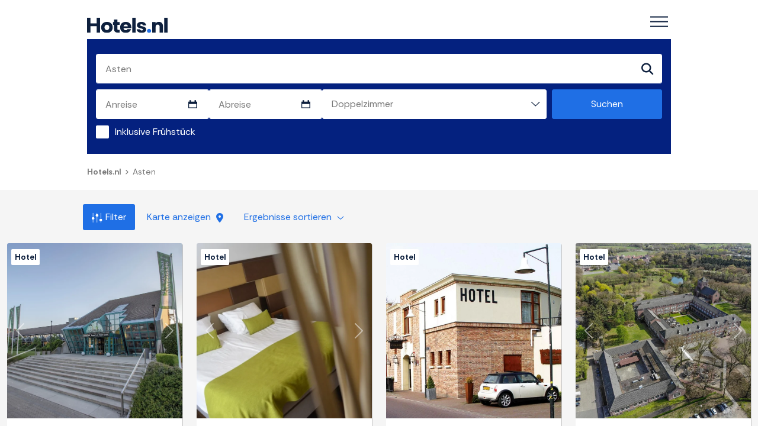

--- FILE ---
content_type: text/html; charset=UTF-8
request_url: https://hotels.nl/de/asten/
body_size: 11859
content:
<!DOCTYPE html>
<html lang="de">
<head>
<title>Hotels in Asten - Einzigartige Angebote über Hotels.nl</title>
<meta name="viewport" content="width=device-width, initial-scale=1.0, maximum-scale=1.0">
<meta name="description" content="Besuchen Sie Asten günstig mit Hotels.nl. Profitieren Sie von einzigartigen Angeboten und garantiert günstigeren Preisen als der Durchschnitt. Mehr als 20 Jahre Erfahrung und 5 Millionen zufriedene Gäste." />
<meta name="keywords" content="Asten,hotels,hotel,deals,offers,reservations">
<meta name="author" content="Hotels.nl">
<meta property="og:title" content="Hotels in Asten - Einzigartige Angebote über Hotels.nl">
<meta property="og:description" content="Besuchen Sie Asten günstig mit Hotels.nl. Profitieren Sie von einzigartigen Angeboten und garantiert günstigeren Preisen als der Durchschnitt. Mehr als 20 Jahre Erfahrung und 5 Millionen zufriedene Gäste.">
<meta property="og:image" content="https://hotels.nl/image-meta.jpg">
<meta property="og:type" content="website">
<meta property="og:site_name" content="Hotels.nl">
<meta name="twitter:card" content="summary_large_image">
<meta name="twitter:title" content="Hotels in Asten - Einzigartige Angebote über Hotels.nl">
<meta name="twitter:description" content="Besuchen Sie Asten günstig mit Hotels.nl. Profitieren Sie von einzigartigen Angeboten und garantiert günstigeren Preisen als der Durchschnitt. Mehr als 20 Jahre Erfahrung und 5 Millionen zufriedene Gäste.">
<meta name="twitter:image" content="https://hotels.nl/image-meta.jpg">
<link rel="canonical" href="https://hotels.nl/de/asten/" />
<link rel="alternate" hreflang="nl" href="https://hotels.nl/asten/" />
<link rel="alternate" hreflang="en" href="https://hotels.nl/en/asten/" />
<link rel="stylesheet" href="https://code.jquery.com/ui/1.14.0/themes/base/jquery-ui.css">
    <meta charset="UTF-8">
    <meta name="mcp-manifest" content="https://mcp.hotels.nl/manifest.json">
    <meta http-equiv="X-UA-Compatible" content="IE=edge">
    <meta name="referrer" content="no-referrer-when-downgrade">
    <link rel="icon" href="/favicon/favicon.ico" type="image/x-icon">
    <link rel="icon" type="image/png" sizes="16x16" href="/favicon/favicon-16x16.png">
    <link rel="icon" type="image/png" sizes="32x32" href="/favicon/favicon-32x32.png">
    <link rel="icon" type="image/png" sizes="192x192" href="/favicon/android-chrome-192x192.png">
    <link rel="icon" type="image/png" sizes="512x512" href="/favicon/android-chrome-512x512.png">
    <link rel="apple-touch-icon" href="/favicon/apple-touch-icon.png">
    <link rel="stylesheet" href="/assets/styles/vendor/bootstrap.min.css" />
    <link rel="stylesheet" href="/assets/styles/vendor/slick.css" />
    <link rel="stylesheet" href="/assets/styles/vendor/magnific-popup.css" />
    <link rel="stylesheet" href="/assets/fonts/icon/style.css" />
    <link rel="stylesheet" href="/assets/styles/main2.css" />

<!-- Google tag (gtag.js) -->
<script defer src="https://www.googletagmanager.com/gtag/js?id=G-MPT4BK8GVE"></script>
<script>
  window.dataLayer = window.dataLayer || [];
  function gtag(){dataLayer.push(arguments);}
  gtag('js', new Date());
  gtag('config', 'G-MPT4BK8GVE');
</script>
<!--
<script>
  !function(f,b,e,v,n,t,s)
  {if(f.fbq)return;n=f.fbq=function(){n.callMethod?
  n.callMethod.apply(n,arguments):n.queue.push(arguments)};
  if(!f._fbq)f._fbq=n;n.push=n;n.loaded=!0;n.version='2.0';
  n.queue=[];t=b.createElement(e);t.async=!0;
  t.src=v;s=b.getElementsByTagName(e)[0];
  s.parentNode.insertBefore(t,s)}(window, document,'script',
  'https://connect.facebook.net/en_US/fbevents.js');
  fbq('init', '191583537843208');
  fbq('track', 'PageView');
</script>
<noscript><img height="1" width="1" style="display:none" src="https://www.facebook.com/tr?id=191583537843208&ev=PageView&noscript=1" /></noscript>
!-->
<img height="1" width="1" style="display:none" src="https://www.facebook.com/tr?id=191583537843208&ev=PageView&noscript=1" /></head>
<body>
    <!--  / wrapper \ -->
    <div id="wrapper">
    <!--  / main container \ -->
    <div id="mainCntr">
        <!--  / header container \ -->
        <header id="headerCntr">
	<div class="container">
	    <div class="holder position-relative">
	    <div class="d-flex flex-wrap justify-content-between">
	        <a class="logo" href="/de/">
		<img src="/assets/images/logo.svg" alt="Hotels.nl logo">
	        </a>
	    </div>
	    <!--  / menu box \ -->
	    <nav class="menuBox">
	        <ul>
		<li><a href="/de/"><b>Startseite</b></a></li>
		<li><a href="/de/amsterdam/">Amsterdam</a></li>
		<li><a href="/de/rotterdam/">Rotterdam</a></li>
		<li><a href="/de/brussel/">Brüssel</a></li>
		<li><a href="/de/antwerpen/">Antwerpen</a></li>
		<li><a href="/contact.php">Kontakt</a></li>
		<li><a href="/aboutus.php">Über Hotels.nl</a></li>
	        </ul>

	        <ul class="social-media d-flex flex-wrap mb-0">
		<li><a href="https://www.facebook.com/hotels.nl/" target="_blank"><i class="icon-square-facebook"></i></a></li>
		<li><a href="https://www.instagram.com/hotelsnl/" target="_blank"><i class="icon-instagram"></i></a></li>
	        </ul>
	    </nav>
	    <!--  \ menu box / -->

	    <a class="mobileMenu js-toggle-mobile" href="#"><span>Menü</span></a>
	    </div>
	</div>
        </header>
        <!--  \ header container / -->
<!--  / searchBox \ -->
<div class="searchBox" id="searchBox">
    <div class="container">
        <div class="searchbar">
            <form id="search-form" action="/redirnew.php">
                <div class="item">
                    <div class="search-field position-relative">
                        <input type="search" 
                               placeholder="Wohin möchten Sie reisen?" 
                               class="form-control" 
                               id="search-input" 
                               name="search" 
                               autocomplete="off"
                               value="Asten">
                        <div id="autocomplete-suggestions"></div> <!-- New div for suggestions -->
                        <button type="submit" class="btn btn-primary"><i class="icon-search"></i></button>
                    </div>
                </div>

                <div class="form-wrap d-flex">
                    <div class="form-holder w-40">
                        <div class="item w-50 position-relative">
                            <label for="datepicker" class="w-100">
                                <input type="text" 
                                       id="datepicker" 
                                       autocomplete="off" 
                                       placeholder="Anreise" 
                                       class="form-control" 
                                       readonly 
                                       name="arrival">
                            </label>
                            <div class="datepicker-calendar position-absolute" onclick="$('#datepicker').datepicker('show'); return false;">
                                <img src="/assets/images/calendar.svg" alt="">
                            </div>
                        </div>

                        <div class="item w-50 position-relative">
                            <label for="datepicker-2" class="w-100">
                                <input type="text" 
                                       id="datepicker-2" 
                                       autocomplete="off" 
                                       placeholder="Abreise" 
                                       class="form-control" 
                                       readonly 
                                       name="departure">
                            </label>
                            <div class="datepicker-calendar position-absolute" onclick="$('#datepicker-2').datepicker('show'); return false;">
                                <img src="/assets/images/calendar.svg" alt="">
                            </div>
                        </div>
                    </div>

                    <div class="item w-60 position-relative">
                        <div class="dropdown-field position-relative">
                            <select class="custom-select" id="numpersons" name="numpersons">
                                <option value="1">Einzelzimmer</option>
                                <option value="2" selected>Doppelzimmer</option>
                                <option value="3">Dreibettzimmer</option>
                            </select>
                            <button type="submit" class="btn btn-primary position-absolute">Suchen</button>
                        </div>
                    </div>
                </div>

<div class="form-group">
    <label>
        <input type="checkbox" class="form-check" name="bb" value="1" >
        <span>Inklusive Frühstück</span>
    </label>
</div>


                <!-- Hidden fields for longitude, latitude, and autocomplete data -->
                <input type="hidden" id="latitude" name="latitude">
                <input type="hidden" id="longitude" name="longitude">
                <input type="hidden" id="hiddenName" name="name" value="Asten">
                <input type="hidden" id="hiddenSearchId" name="search_id" value="226">
                <input type="hidden" id="hiddenType" name="type" value="2">
                <input type="hidden" id="highlight" name="highlight" value="0">
                <input type="hidden" id="hiddenImportance" name="importance">
                <input type="hidden" name="lang" value="nl">
                <input type="hidden" id="hiddenGeo" name="geo">
            </form>
        </div>
    </div>
</div>
<script>
document.addEventListener("DOMContentLoaded", function () {
    // --- jQuery UI datepicker locale
    if ($.datepicker && $.datepicker.setDefaults) {
        $.datepicker.regional['nl-custom'] = {
            closeText: 'Schließen',
            prevText: '←',
            nextText: '→',
            currentText: 'Heute',
            monthNames: ['Januar','Februar','März','April','Mai','Juni','Juli','August','September','Oktober','November','Dezember'],
            monthNamesShort: ['Jan','Feb','Mär','Apr','Mai','Jun','Jul','Aug','Sep','Okt','Nov','Dez'],
            dayNames: ['Sonntag','Montag','Dienstag','Mittwoch','Donnerstag','Freitag','Samstag'],
            dayNamesShort: ['So','Mo','Di','Mi','Do','Fr','Sa'],
            dayNamesMin: ['So','Mo','Di','Mi','Do','Fr','Sa'],
            weekHeader: 'KW',
            dateFormat: 'D d M',
            firstDay: 1,
            isRTL: false,
            showMonthAfterYear: false,
            yearSuffix: ''
        };
        $.datepicker.setDefaults($.datepicker.regional['nl-custom']);
    }

    // ---------- helpers ----------
    function isFieldAlreadySet(fieldId) {
        const field = document.getElementById(fieldId);
        return field && field.value.trim() !== '';
    }
    function getCookie(name) {
        const value = '; ' + document.cookie;
        const parts = value.split('; ' + name + '=');
        if (parts.length < 2) return null;
        const raw = parts.pop().split(';').shift();
        try { return decodeURIComponent(raw).trim().replace(/^"(.+)"$/, '$1'); }
        catch (_) { return raw.trim().replace(/^"(.+)"$/, '$1'); }
    }
    function parseDateFromCookie(s) {
        if (!s) return null;
        const m = /^(\d{4})-(\d{2})-(\d{2})$/.exec(s.trim());
        if (!m) return null;
        const d = new Date(+m[1], +m[2]-1, +m[3]);
        return isNaN(d) ? null : d;
    }
    function addDays(date, n) {
        const d = new Date(date);
        d.setDate(d.getDate() + n);
        return d;
    }

    // ---------- datepickers (no auto defaults) ----------
    const $arrival   = $('#datepicker');
    const $departure = $('#datepicker-2');

    $arrival.datepicker({
        dateFormat: "D d M",
        onSelect: function () {
            const a = $arrival.datepicker("getDate");
            if (a) {
                const minDep = addDays(a, 1);
                $departure.datepicker("option", "minDate", minDep);
                // only auto-set if user hasn't chosen a dep yet
                const currentDep = $departure.datepicker("getDate");
                if (!currentDep || currentDep <= a) {
                    $departure.datepicker("setDate", minDep);
                }
            }
        }
    });

    $departure.datepicker({ dateFormat: "D d M" });

    // keep empty by default so placeholders show
    $arrival.val('');
    $departure.val('');

    // ---------- restore from cookies (ONLY if both exist) ----------
    (function restoreDatesFromCookies() {
        const aCookie = parseDateFromCookie(getCookie('arrival'));
        const dCookie = parseDateFromCookie(getCookie('departure'));
        if (aCookie && dCookie) {
            // enforce dep > arr
            const minDep = addDays(aCookie, 1);
            const safeDep = (dCookie > aCookie) ? dCookie : minDep;

            $arrival.datepicker("setDate", aCookie);
            $departure.datepicker("option", "minDate", minDep);
            $departure.datepicker("setDate", safeDep);
        }
        // if only one cookie exists: leave fields empty (per request)
    })();

    // ---------- populate non-date fields from cookies ----------
    (function populateFromCookies() {
        const searchCookie = getCookie('search');
        const searchboxCookie = getCookie('searchbox');
        const numpersonsCookie = getCookie('numpersons');

        if (!isFieldAlreadySet('search-input') && searchCookie) {
            const el = document.getElementById('search-input');
            if (el) el.value = decodeURIComponent(searchCookie);
        }

        if (searchboxCookie) {
            try {
                const v = JSON.parse(searchboxCookie);
                if (!isFieldAlreadySet('hiddenType') && v.type) document.getElementById('hiddenType').value = v.type;
                if (!isFieldAlreadySet('hiddenSearchId') && v.search_id) document.getElementById('hiddenSearchId').value = v.search_id;
                if (v.importance) document.getElementById('hiddenImportance').value = v.importance;
            } catch (e) { console.error('Error parsing searchbox cookie:', e); }
        }

        if (numpersonsCookie) {
            const sel = document.getElementById('numpersons');
            if (sel) sel.value = numpersonsCookie;
        }
    })();

    // ---------- autocomplete ----------
    const searchInput = document.getElementById('search-input');
    const suggestionsPanel = document.getElementById('autocomplete-suggestions');
    const submitButtons = document.querySelectorAll('#search-form button[type="submit"]');
    function setSubmitDisabled(disabled) { submitButtons.forEach(b => b.disabled = !!disabled); }

    if (searchInput) {
        searchInput.addEventListener('focus', function () {
            if (this.value) {
                this.value = '';
                if (suggestionsPanel) suggestionsPanel.innerHTML = '';
                ['hiddenName','hiddenSearchId','hiddenType','hiddenImportance','hiddenGeo']
                    .forEach(id => { const el = document.getElementById(id); if (el) el.value = ''; });
            }
        });

        searchInput.addEventListener('input', function () {
            const q = this.value;
            if (!suggestionsPanel) return;
            if (q.length < 2) {
                suggestionsPanel.innerHTML = '';
                suggestionsPanel.style.display = 'none';
                setSubmitDisabled(true);
                return;
            }
            fetch(`/autocomplete.php?q=${encodeURIComponent(q)}`)
                .then(r => r.json())
                .then(data => {
                    suggestionsPanel.innerHTML = '';
                    if (!Array.isArray(data) || data.length === 0) {
                        suggestionsPanel.style.display = 'none';
                        return;
                    }
                    data.forEach(item => {
                        const div = document.createElement('div');
                        div.className = 'autocomplete-item';
                        const title = document.createElement('div');
                        title.className = 'autocomplete-title';
                        title.textContent = item.name;
                        const details = document.createElement('div');
                        details.className = 'autocomplete-details';
                        details.textContent = item.geo ? item.geo : '';
                        div.appendChild(title);
                        div.appendChild(details);
                        div.addEventListener('click', function () {
                            searchInput.value = item.name;
                            const set = (id, val) => { const el = document.getElementById(id); if (el) el.value = val || ''; };
                            set('hiddenName', item.name);
                            set('hiddenSearchId', item.search_id);
                            set('hiddenType', item.type);
                            set('hiddenImportance', item.importance);
                            set('hiddenGeo', item.geo);
                            suggestionsPanel.innerHTML = '';
                            suggestionsPanel.style.display = 'none';
                            setSubmitDisabled(false);
                        });
                        suggestionsPanel.appendChild(div);
                    });
                    suggestionsPanel.style.display = 'block';
                })
                .catch(err => console.error('Error:', err));
        });
    }

    document.addEventListener('click', function (e) {
        if (!searchInput || !suggestionsPanel) return;
        if (!searchInput.contains(e.target) && !suggestionsPanel.contains(e.target)) {
            suggestionsPanel.innerHTML = '';
            suggestionsPanel.style.display = 'none';
        }
    });

    // ---------- form validation + legacy date formatting ----------
    function formatIfDate($el) {
        const d = $el.datepicker('getDate');
        if (d) {
            $el.val($.datepicker.formatDate('dd-mm-yy', d));
            return true;
        }
        return false;
    }

    function validateForm(event) {
        const hasArrival   = formatIfDate($arrival);
        const hasDeparture = formatIfDate($departure);

        if (!hasArrival || !hasDeparture) {
            event.preventDefault();
            alert('Bitte wählen Sie ein Anreise- und Abreisedatum.');
            return;
        }

        const searchId = document.getElementById('hiddenSearchId')?.value;
        if (!searchId) {
            event.preventDefault();
            alert('Bitte wählen Sie einen gültigen Ort aus der Liste.');
            return;
        }
    }

    const form = document.getElementById('search-form');
    if (form) form.addEventListener('submit', validateForm);
});
</script>
    <!--  / breadcrumb box \ -->
    <div class="breadcrumbBox d-md-block inner">
        <div class="container">
        <ul class="d-flex flex-wrap">
            <li><a href="/de/"><b>Hotels.nl</b></a></li>
            <li><a href="/de/asten/">Asten</a></li>
        </ul>
        </div>
    </div>
    <!--  \ breadcrumb box / -->
	<!--  / collect box \ -->
    <div class="collectBox">
        <div class="container-lg">
        <div class="filter">
            <ul class="d-flex flex-wrap align-items-center">
	<li><a href="#popup-filter" class="active js-filter-popup"><i class="icon-filter"></i>Filter</a></li>
	<li><a href="/map/map.php?name=Asten&lat=51.4032&lon=5.74435&lang=de&subpage=0&place=226" target="_blank" rel="nofollow">Karte anzeigen <i class="icon-location"></i></a></li>
               <li>
                    <a href="#" class="dropdown-toggle" type="button" id="dropdownMenuButton1" data-bs-toggle="dropdown" aria-expanded="false">
                        Ergebnisse sortieren <i class="icon-angle-down"></i>
                    </a>
                    <ul class="dropdown-menu" aria-labelledby="dropdownMenuButton1">

                        <li><a class="dropdown-item" href="#" onclick="sortList('distance')">Entfernung</a></li>
                        <li><a class="dropdown-item" href="#" onclick="sortList('rating')">Bewertung</a></li>
                        <li><a class="dropdown-item" href="#" onclick="sortList('price')">Preis</a></li>
                        <li><a class="dropdown-item" href="#" onclick="sortList('robin')">Beliebtheit</a></li>
                    </ul>
                </li>	
        </ul>
        </div>

	    <div class="holder d-flex flex-wrap" id="hotel-list">
            <div class="column" lat="51.4169006348" lon="5.7514200211" rating="8.7" type="1" distance="1601" facilities="1,2,3,4,5,6,7,10,12,14,15,18,20,21,22,24,26,27,28,30,33,35,43,47,49,53,56,66,77,86,94,99,101,105,110,112,120,123,125,134,135,137,140,143,144,166,196,202,206,234,268,270,285,301,302" price="" robin="15">
            <div class="card-hotel" style="display: flex; flex-direction: column; height: 100%; background-color: #FFF;">
                <div class="image position-relative">
                <a href="javascript:void(0);" onClick="scrollToSearchBox(1661);">

                    <div id="imageCarousel1661" class="carousel slide image-carousel">
                        <div class="carousel-inner">
                            <div class="carousel-item active">
                                <img src="https://images.hotels.nl/placeholder.webp" data-src="https://images.hotels.nl/1661/0.webp" class="d-block w-100" alt="Best Western Hotel Nobis Asten in Asten" loading="lazy">
                            </div>
                            <div class="carousel-item">
                                <img src="https://images.hotels.nl/placeholder.webp" data-src="https://images.hotels.nl/1661/1.webp" class="d-block w-100" alt="Best Western Hotel Nobis Asten in Asten" loading="lazy">
                            </div>
                            <div class="carousel-item">
                                <img src="https://images.hotels.nl/placeholder.webp" data-src="https://images.hotels.nl/1661/2.webp" class="d-block w-100" alt="Best Western Hotel Nobis Asten in Asten" loading="lazy">
                            </div>
                            <div class="carousel-item">
                                <img src="https://images.hotels.nl/placeholder.webp" data-src="https://images.hotels.nl/1661/3.webp" class="d-block w-100" alt="Best Western Hotel Nobis Asten in Asten" loading="lazy">
                            </div>
                            <div class="carousel-item">
                                <img src="https://images.hotels.nl/placeholder.webp" data-src="https://images.hotels.nl/1661/4.webp" class="d-block w-100" alt="Best Western Hotel Nobis Asten in Asten" loading="lazy">
                            </div>
                        </div>
                        <button class="carousel-control-prev" type="button" data-bs-target="#imageCarousel1661" data-bs-slide="prev">
                            <span class="carousel-control-prev-icon" aria-hidden="true"></span>
                            <span class="visually-hidden">Zurück</span>
                        </button>
                        <button class="carousel-control-next" type="button" data-bs-target="#imageCarousel1661" data-bs-slide="next">
                            <span class="carousel-control-next-icon" aria-hidden="true"></span>
                            <span class="visually-hidden">Weiter</span>
                        </button>
                    </div>

                </a>
                <span class="tag full">Hotel</span>

                                </div>

                <div class="text" style="flex-grow: 1; display: flex; flex-direction: column;">
                    <div class="review d-flex flex-wrap align-items-center justify-content-between">
                        <span>
                        <ul class="star d-flex"><li><img src="/assets/images/star.svg" alt="hotel sterne" class="star-img" /></li><li><img src="/assets/images/star.svg" alt="hotel sterne" class="star-img" /></li><li><img src="/assets/images/star.svg" alt="hotel sterne" class="star-img" /></li><li><img src="/assets/images/star.svg" alt="hotel sterne" class="star-img" /></li></ul>                        </span>
                        <strong>
                        8.7                        </strong>
                    </div>

                    <h5>Best Western Hotel Nobis Asten</h5>

                    <div class="review d-flex flex-wrap align-items-center justify-content-between">
                        <span>Nobisweg 1, Asten</span>
                    </div>

                    <p>Professionelles Business-Hotel mit Spitzenkomfort, gut zugänglicher Lage sowie erstklassigen Tagungs- und Sporteinrichtungen.</p>

                    <ul style="margin-top: auto;">

                        
                        <li><a href="/de/asten/nobis/" target="_blank"><i class="icon-comment"></i><span>Mehr Informationen</span></a></li>
                        <li><a href="/map/map.php?lat=51.4169006348&lon=5.7514200211&lang=de&zoom=17&highlight=1661" target="_blank"><i class="icon-location"></i><span>Auf Karte anzeigen</span></a></li>
                    </ul>
                </div>
            </div>
        </div>
            <div class="column" lat="51.4639015198" lon="5.7941498756" rating="8.5" type="1" distance="260" facilities="3,5,18,20,21,22,48,49,123,212" price="" robin="14">
            <div class="card-hotel" style="display: flex; flex-direction: column; height: 100%; background-color: #FFF;">
                <div class="image position-relative">
                <a href="javascript:void(0);" onClick="scrollToSearchBox(3318);">

                    <div id="imageCarousel3318" class="carousel slide image-carousel">
                        <div class="carousel-inner">
                            <div class="carousel-item active">
                                <img src="https://images.hotels.nl/placeholder.webp" data-src="https://images.hotels.nl/3318/0.webp" class="d-block w-100" alt="Boetiek Hotel Plein Vijf Deurne in Deurne" loading="lazy">
                            </div>
                            <div class="carousel-item">
                                <img src="https://images.hotels.nl/placeholder.webp" data-src="https://images.hotels.nl/3318/1.webp" class="d-block w-100" alt="Boetiek Hotel Plein Vijf Deurne in Deurne" loading="lazy">
                            </div>
                            <div class="carousel-item">
                                <img src="https://images.hotels.nl/placeholder.webp" data-src="https://images.hotels.nl/3318/2.webp" class="d-block w-100" alt="Boetiek Hotel Plein Vijf Deurne in Deurne" loading="lazy">
                            </div>
                            <div class="carousel-item">
                                <img src="https://images.hotels.nl/placeholder.webp" data-src="https://images.hotels.nl/3318/3.webp" class="d-block w-100" alt="Boetiek Hotel Plein Vijf Deurne in Deurne" loading="lazy">
                            </div>
                            <div class="carousel-item">
                                <img src="https://images.hotels.nl/placeholder.webp" data-src="https://images.hotels.nl/3318/4.webp" class="d-block w-100" alt="Boetiek Hotel Plein Vijf Deurne in Deurne" loading="lazy">
                            </div>
                        </div>
                        <button class="carousel-control-prev" type="button" data-bs-target="#imageCarousel3318" data-bs-slide="prev">
                            <span class="carousel-control-prev-icon" aria-hidden="true"></span>
                            <span class="visually-hidden">Zurück</span>
                        </button>
                        <button class="carousel-control-next" type="button" data-bs-target="#imageCarousel3318" data-bs-slide="next">
                            <span class="carousel-control-next-icon" aria-hidden="true"></span>
                            <span class="visually-hidden">Weiter</span>
                        </button>
                    </div>

                </a>
                <span class="tag full">Hotel</span>

                                </div>

                <div class="text" style="flex-grow: 1; display: flex; flex-direction: column;">
                    <div class="review d-flex flex-wrap align-items-center justify-content-between">
                        <span>
                        <ul class="star d-flex"><li><img src="/assets/images/star.svg" alt="hotel sterne" class="star-img" /></li><li><img src="/assets/images/star.svg" alt="hotel sterne" class="star-img" /></li><li><img src="/assets/images/star.svg" alt="hotel sterne" class="star-img" /></li><li><img src="/assets/images/star.svg" alt="hotel sterne" class="star-img" /></li></ul>                        </span>
                        <strong>
                        8.5                        </strong>
                    </div>

                    <h5>Boetiek Hotel Plein Vijf Deurne</h5>

                    <div class="review d-flex flex-wrap align-items-center justify-content-between">
                        <span>Markt 5, Deurne</span>
                    </div>

                    <p>Boutique-Unterkunft in Deurne: stilvolles Design, hochwertige Zimmer, Brasserie mit Bar. Ideal für Naturliebhaber.</p>

                    <ul style="margin-top: auto;">

                        
                        <li><a href="/de/deurne/hotelpleinvijf/" target="_blank"><i class="icon-comment"></i><span>Mehr Informationen</span></a></li>
                        <li><a href="/map/map.php?lat=51.4639015198&lon=5.7941498756&lang=de&zoom=17&highlight=3318" target="_blank"><i class="icon-location"></i><span>Auf Karte anzeigen</span></a></li>
                    </ul>
                </div>
            </div>
        </div>
            <div class="column" lat="51.3833999634" lon="5.7642598152" rating="9.5" type="1" distance="2599" facilities="1,2,4,5,10,14,15,18,20,22,24,26,27,28,30,31,37,43,47,48,49,51,53,66,84,86,101,110,123,127,158,163,166,178,202,206,215,301,302" price="" robin="14">
            <div class="card-hotel" style="display: flex; flex-direction: column; height: 100%; background-color: #FFF;">
                <div class="image position-relative">
                <a href="javascript:void(0);" onClick="scrollToSearchBox(4316);">

                    <div id="imageCarousel4316" class="carousel slide image-carousel">
                        <div class="carousel-inner">
                            <div class="carousel-item active">
                                <img src="https://images.hotels.nl/placeholder.webp" data-src="https://images.hotels.nl/4316/0.webp" class="d-block w-100" alt="Hotel Huys van Heusden Asten in Asten" loading="lazy">
                            </div>
                            <div class="carousel-item">
                                <img src="https://images.hotels.nl/placeholder.webp" data-src="https://images.hotels.nl/4316/1.webp" class="d-block w-100" alt="Hotel Huys van Heusden Asten in Asten" loading="lazy">
                            </div>
                            <div class="carousel-item">
                                <img src="https://images.hotels.nl/placeholder.webp" data-src="https://images.hotels.nl/4316/2.webp" class="d-block w-100" alt="Hotel Huys van Heusden Asten in Asten" loading="lazy">
                            </div>
                            <div class="carousel-item">
                                <img src="https://images.hotels.nl/placeholder.webp" data-src="https://images.hotels.nl/4316/3.webp" class="d-block w-100" alt="Hotel Huys van Heusden Asten in Asten" loading="lazy">
                            </div>
                            <div class="carousel-item">
                                <img src="https://images.hotels.nl/placeholder.webp" data-src="https://images.hotels.nl/4316/4.webp" class="d-block w-100" alt="Hotel Huys van Heusden Asten in Asten" loading="lazy">
                            </div>
                        </div>
                        <button class="carousel-control-prev" type="button" data-bs-target="#imageCarousel4316" data-bs-slide="prev">
                            <span class="carousel-control-prev-icon" aria-hidden="true"></span>
                            <span class="visually-hidden">Zurück</span>
                        </button>
                        <button class="carousel-control-next" type="button" data-bs-target="#imageCarousel4316" data-bs-slide="next">
                            <span class="carousel-control-next-icon" aria-hidden="true"></span>
                            <span class="visually-hidden">Weiter</span>
                        </button>
                    </div>

                </a>
                <span class="tag full">Hotel</span>

                                </div>

                <div class="text" style="flex-grow: 1; display: flex; flex-direction: column;">
                    <div class="review d-flex flex-wrap align-items-center justify-content-between">
                        <span>
                        <ul class="star d-flex"><li><img src="/assets/images/star.svg" alt="hotel sterne" class="star-img" /></li><li><img src="/assets/images/star.svg" alt="hotel sterne" class="star-img" /></li><li><img src="/assets/images/star.svg" alt="hotel sterne" class="star-img" /></li></ul>                        </span>
                        <strong>
                        9.5                        </strong>
                    </div>

                    <h5>Hotel Huys van Heusden Asten</h5>

                    <div class="review d-flex flex-wrap align-items-center justify-content-between">
                        <span>Vorstermansplein 3, Asten</span>
                    </div>

                    <p>Komfortable Zimmer mit Minibar und WLAN. Geeignet für Geschäftstreffen. In der Nähe eines 27-Loch-Golfplatzes.</p>

                    <ul style="margin-top: auto;">

                        
                        <li><a href="/de/asten/huysvanheusden/" target="_blank"><i class="icon-comment"></i><span>Mehr Informationen</span></a></li>
                        <li><a href="/map/map.php?lat=51.3833999634&lon=5.7642598152&lang=de&zoom=17&highlight=4316" target="_blank"><i class="icon-location"></i><span>Auf Karte anzeigen</span></a></li>
                    </ul>
                </div>
            </div>
        </div>
            <div class="column" lat="51.4492988586" lon="5.7754998207" rating="8.5" type="1" distance="2309" facilities="1,2,3,4,5,6,7,14,15,18,20,21,22,24,26,27,28,33,35,43,47,48,49,53,54,56,61,66,77,79,86,98,110,120,121,122,123,125,131,140,142,162,163,166,189,190,195,196,211,220,289,302" price="" robin="15">
            <div class="card-hotel" style="display: flex; flex-direction: column; height: 100%; background-color: #FFF;">
                <div class="image position-relative">
                <a href="javascript:void(0);" onClick="scrollToSearchBox(5038);">

                    <div id="imageCarousel5038" class="carousel slide image-carousel">
                        <div class="carousel-inner">
                            <div class="carousel-item active">
                                <img src="https://images.hotels.nl/placeholder.webp" data-src="https://images.hotels.nl/5038/0.webp" class="d-block w-100" alt="Hotel Deurne in Deurne" loading="lazy">
                            </div>
                            <div class="carousel-item">
                                <img src="https://images.hotels.nl/placeholder.webp" data-src="https://images.hotels.nl/5038/1.webp" class="d-block w-100" alt="Hotel Deurne in Deurne" loading="lazy">
                            </div>
                            <div class="carousel-item">
                                <img src="https://images.hotels.nl/placeholder.webp" data-src="https://images.hotels.nl/5038/2.webp" class="d-block w-100" alt="Hotel Deurne in Deurne" loading="lazy">
                            </div>
                            <div class="carousel-item">
                                <img src="https://images.hotels.nl/placeholder.webp" data-src="https://images.hotels.nl/5038/3.webp" class="d-block w-100" alt="Hotel Deurne in Deurne" loading="lazy">
                            </div>
                            <div class="carousel-item">
                                <img src="https://images.hotels.nl/placeholder.webp" data-src="https://images.hotels.nl/5038/4.webp" class="d-block w-100" alt="Hotel Deurne in Deurne" loading="lazy">
                            </div>
                        </div>
                        <button class="carousel-control-prev" type="button" data-bs-target="#imageCarousel5038" data-bs-slide="prev">
                            <span class="carousel-control-prev-icon" aria-hidden="true"></span>
                            <span class="visually-hidden">Zurück</span>
                        </button>
                        <button class="carousel-control-next" type="button" data-bs-target="#imageCarousel5038" data-bs-slide="next">
                            <span class="carousel-control-next-icon" aria-hidden="true"></span>
                            <span class="visually-hidden">Weiter</span>
                        </button>
                    </div>

                </a>
                <span class="tag full">Hotel</span>

                                </div>

                <div class="text" style="flex-grow: 1; display: flex; flex-direction: column;">
                    <div class="review d-flex flex-wrap align-items-center justify-content-between">
                        <span>
                        <ul class="star d-flex"><li><img src="/assets/images/star.svg" alt="hotel sterne" class="star-img" /></li><li><img src="/assets/images/star.svg" alt="hotel sterne" class="star-img" /></li><li><img src="/assets/images/star.svg" alt="hotel sterne" class="star-img" /></li><li><img src="/assets/images/star.svg" alt="hotel sterne" class="star-img" /></li></ul>                        </span>
                        <strong>
                        8.5                        </strong>
                    </div>

                    <h5>Hotel Deurne</h5>

                    <div class="review d-flex flex-wrap align-items-center justify-content-between">
                        <span>Vlierdenseweg 109, Deurne</span>
                    </div>

                    <p>Ehemaliges Kloster mit Fitnessraum, gemütlichem Innenhof, attraktiver Bar und kreativem Restaurant in einem Landschaftspark. In der Nähe der A67 und Deurne.</p>

                    <ul style="margin-top: auto;">

                        
                        <li><a href="/de/deurne/haeghe/" target="_blank"><i class="icon-comment"></i><span>Mehr Informationen</span></a></li>
                        <li><a href="/map/map.php?lat=51.4492988586&lon=5.7754998207&lang=de&zoom=17&highlight=5038" target="_blank"><i class="icon-location"></i><span>Auf Karte anzeigen</span></a></li>
                    </ul>
                </div>
            </div>
        </div>
                </div>
        </div>
    </div>
    <!--  \ collect box / -->
<script>
document.addEventListener("DOMContentLoaded", function() {
    const lazyImages = document.querySelectorAll('img[data-src]');
    const imageObserver = new IntersectionObserver((entries, observer) => {
        entries.forEach(entry => {
            if (entry.isIntersecting) {
                const img = entry.target;
                img.src = img.getAttribute('data-src');
                img.removeAttribute('data-src');
                observer.unobserve(img);
            }
        });
    });

    lazyImages.forEach(img => {
        imageObserver.observe(img);
    });
});
</script>
<script>
function scrollToSearchBox(highlightId) {
    // Scroll smoothly to the search box
    document.getElementById('searchBox').scrollIntoView({ behavior: 'smooth' });

    // Set the highlight ID in the hidden field
    document.getElementById('highlight').value = highlightId;

    // Open the arrival calendar after scrolling
    setTimeout(function() {
        $('#datepicker').datepicker('show');
    }, 0); // Delay opening the calendar to give time for scrolling
}
</script>
<div id="popup-filter" class="filters-popup mfp-hide">
    <div class="container">
        <div class="box">
            <div class="heading">
                <h2>Filter</h2>
            </div>

            <div class="form">
                <form id="filter-form" action="#">
                    <div class="item">
                        <h5>Bewertung</h5>

                        <div class="wrap d-flex flex-wrap">
                            <a href="#" class="view-all" onclick="resetFilters()">Alle</a>

                            <label class="radio" for="rating1">
                                <input type="radio" class="form-radio" id="rating1" name="rating" value="9.5">
                                <span>9.5+</span>
                            </label>

                            <label class="radio" for="rating2">
                                <input type="radio" class="form-radio" id="rating2" name="rating" value="9.0">
                                <span>9.0+</span>
                            </label>

                            <label class="radio" for="rating3">
                                <input type="radio" class="form-radio" id="rating3" name="rating" value="8.5">
                                <span>8.5+</span>
                            </label>

                            <label class="radio" for="rating4">
                                <input type="radio" class="form-radio" id="rating4" name="rating" value="8.0">
                                <span>8.0+</span>
                            </label>

                            <label class="radio" for="rating5">
                                <input type="radio" class="form-radio" id="rating5" name="rating" value="7.5">
                                <span>7.5+</span>
                            </label>
                        </div>
                    </div>

<div class="item">
    <h5>Unterkunftsart</h5>
    <div id="accommodation-types">
        <label class="check">
            <input type="checkbox" class="form-check" id="type-1" name="type" value="1">
            <span>Hotel</span>
        </label>
        <label class="check">
            <input type="checkbox" class="form-check" id="type-2" name="type" value="2">
            <span>Bed and Breakfast</span>
        </label>
        <label class="check">
            <input type="checkbox" class="form-check" id="type-3" name="type" value="3">
            <span>Hostel</span>
        </label>
        <label class="check">
            <input type="checkbox" class="form-check" id="type-4" name="type" value="4">
            <span>Appartementanlage</span>
        </label>
        <label class="check">
            <input type="checkbox" class="form-check" id="type-5" name="type" value="5">
            <span>Ferienhaus</span>
        </label>
        <label class="check">
            <input type="checkbox" class="form-check" id="type-6" name="type" value="6">
            <span>Camping</span>
        </label>
        <label class="check">
            <input type="checkbox" class="form-check" id="type-7" name="type" value="7">
            <span>Bungalowpark</span>
        </label>
        <label class="check">
            <input type="checkbox" class="form-check" id="type-10" name="type" value="10">
            <span>Ferienpark</span>
        </label>
        <label class="check">
            <input type="checkbox" class="form-check" id="type-8" name="type" value="8">
            <span>Boot</span>
        </label>
    </div>
</div>

<div class="item" id="facility-filters">
    <h5>Beliebte Filter</h5>
    <div id="facility-list" class="wrap d-flex flex-wrap">
        <label class="check">
            <input type="checkbox" class="form-check" id="facility-18" name="facility" value="18">
            <span>Parkplatz</span>
        </label>
        <label class="check">
            <input type="checkbox" class="form-check" id="facility-7" name="facility" value="7">
            <span>Öffentlicher Parkplatz</span>
        </label>
        <label class="check">
            <input type="checkbox" class="form-check" id="facility-148" name="facility" value="148">
            <span>Gesicherter Parkplatz</span>
        </label>
        <label class="check">
            <input type="checkbox" class="form-check" id="facility-20" name="facility" value="20">
            <span>Frühstück</span>
        </label>
        <label class="check">
            <input type="checkbox" class="form-check" id="facility-112" name="facility" value="112">
            <span>Wellnesscenter</span>
        </label>
        <label class="check">
            <input type="checkbox" class="form-check" id="facility-2" name="facility" value="2">
            <span>Restaurant</span>
        </label>
        <label class="check">
            <input type="checkbox" class="form-check" id="facility-1" name="facility" value="1">
            <span>Bar</span>
        </label>
        <label class="check">
            <input type="checkbox" class="form-check" id="facility-16" name="facility" value="16">
            <span>Flughafenshuttle</span>
        </label>
        <label class="check">
            <input type="checkbox" class="form-check" id="facility-17" name="facility" value="17">
            <span>Haustiere erlaubt</span>
        </label>
        <label class="check">
            <input type="checkbox" class="form-check" id="facility-48" name="facility" value="48">
            <span>Behindertengerechte Zimmer</span>
        </label>
        <label class="check">
            <input type="checkbox" class="form-check" id="facility-49" name="facility" value="49">
            <span>Gepäckaufbewahrung</span>
        </label>
        <label class="check">
            <input type="checkbox" class="form-check" id="facility-110" name="facility" value="110">
            <span>Lunchpakete</span>
        </label>
        <label class="check">
            <input type="checkbox" class="form-check" id="facility-134" name="facility" value="134">
            <span>Concierge-Service</span>
        </label>
        <label class="check">
            <input type="checkbox" class="form-check" id="facility-135" name="facility" value="135">
            <span>Kinderbetreuung</span>
        </label>
        <label class="check">
            <input type="checkbox" class="form-check" id="facility-137" name="facility" value="137">
            <span>Autovermietung</span>
        </label>
        <label class="check">
            <input type="checkbox" class="form-check" id="facility-140" name="facility" value="140">
            <span>Fahrradabstellraum</span>
        </label>
        <label class="check">
            <input type="checkbox" class="form-check" id="facility-177" name="facility" value="177">
            <span>Snackautomat</span>
        </label>
        <label class="check">
            <input type="checkbox" class="form-check" id="facility-178" name="facility" value="178">
            <span>Getränkeautomat</span>
        </label>
        <label class="check">
            <input type="checkbox" class="form-check" id="facility-196" name="facility" value="196">
            <span>Familienzimmer</span>
        </label>
        <label class="check">
            <input type="checkbox" class="form-check" id="facility-211" name="facility" value="211">
            <span>E-Bike laden</span>
        </label>
        <label class="check">
            <input type="checkbox" class="form-check" id="facility-212" name="facility" value="212">
            <span>E-Auto laden</span>
        </label>
    </div>
</div>

<div class="item" id="things-to-do-filters">
    <h5>Aktivitäten</h5>
    <div id="things-to-do-list" class="wrap d-flex flex-wrap">
        <label class="check">
            <input type="checkbox" class="form-check" id="facility-7" name="facility" value="7">
            <span>Fitness</span>
        </label>
        <label class="check">
            <input type="checkbox" class="form-check" id="facility-8" name="facility" value="8">
            <span>Tennisplatz</span>
        </label>
        <label class="check">
            <input type="checkbox" class="form-check" id="facility-9" name="facility" value="9">
            <span>Squash</span>
        </label>
        <label class="check">
            <input type="checkbox" class="form-check" id="facility-12" name="facility" value="12">
            <span>Innenpool</span>
        </label>
        <label class="check">
            <input type="checkbox" class="form-check" id="facility-115" name="facility" value="115">
            <span>Außenpool</span>
        </label>
        <label class="check">
            <input type="checkbox" class="form-check" id="facility-13" name="facility" value="13">
            <span>Golfplatz</span>
        </label>
        <label class="check">
            <input type="checkbox" class="form-check" id="facility-35" name="facility" value="35">
            <span>Fahrradverleih</span>
        </label>
        <label class="check">
            <input type="checkbox" class="form-check" id="facility-104" name="facility" value="104">
            <span>Kinderspielbereich</span>
        </label>
        <label class="check">
            <input type="checkbox" class="form-check" id="facility-105" name="facility" value="105">
            <span>Spielplatz</span>
        </label>
        <label class="check">
            <input type="checkbox" class="form-check" id="facility-125" name="facility" value="125">
            <span>Billardtisch</span>
        </label>
        <label class="check">
            <input type="checkbox" class="form-check" id="facility-127" name="facility" value="127">
            <span>Bowling</span>
        </label>
        <label class="check">
            <input type="checkbox" class="form-check" id="facility-128" name="facility" value="128">
            <span>Minigolf</span>
        </label>
        <label class="check">
            <input type="checkbox" class="form-check" id="facility-129" name="facility" value="129">
            <span>Tischtennis</span>
        </label>
        <label class="check">
            <input type="checkbox" class="form-check" id="facility-132" name="facility" value="132">
            <span>Tauchen</span>
        </label>
        <label class="check">
            <input type="checkbox" class="form-check" id="facility-133" name="facility" value="133">
            <span>Tourenschalter</span>
        </label>
    </div>
</div>

<div class="item" id="wellness-filters">
    <h5>Wellness</h5>
    <div id="wellness-list" class="wrap d-flex flex-wrap">
        <label class="check">
            <input type="checkbox" class="form-check" id="facility-10" name="facility" value="10">
            <span>Sauna</span>
        </label>
        <label class="check">
            <input type="checkbox" class="form-check" id="facility-11" name="facility" value="11">
            <span>Solarium</span>
        </label>
        <label class="check">
            <input type="checkbox" class="form-check" id="facility-113" name="facility" value="113">
            <span>Friseur</span>
        </label>
        <label class="check">
            <input type="checkbox" class="form-check" id="facility-114" name="facility" value="114">
            <span>Massage</span>
        </label>
        <label class="check">
            <input type="checkbox" class="form-check" id="facility-116" name="facility" value="116">
            <span>Whirlpool</span>
        </label>
        <label class="check">
            <input type="checkbox" class="form-check" id="facility-117" name="facility" value="117">
            <span>Dampfbad</span>
        </label>
        <label class="check">
            <input type="checkbox" class="form-check" id="facility-214" name="facility" value="214">
            <span>Dampfsauna</span>
        </label>
        <label class="check">
            <input type="checkbox" class="form-check" id="facility-258" name="facility" value="258">
            <span>Thermalbad</span>
        </label>
        <label class="check">
            <input type="checkbox" class="form-check" id="facility-260" name="facility" value="260">
            <span>Yoga</span>
        </label>
        <label class="check">
            <input type="checkbox" class="form-check" id="facility-261" name="facility" value="261">
            <span>Meditationsraum</span>
        </label>
        <label class="check">
            <input type="checkbox" class="form-check" id="facility-262" name="facility" value="262">
            <span>Aromatherapie</span>
        </label>
        <label class="check">
            <input type="checkbox" class="form-check" id="facility-263" name="facility" value="263">
            <span>Thalasso-Therapie</span>
        </label>
        <label class="check">
            <input type="checkbox" class="form-check" id="facility-265" name="facility" value="265">
            <span>Kaltwasserbecken</span>
        </label>
        <label class="check">
            <input type="checkbox" class="form-check" id="facility-266" name="facility" value="266">
            <span>Gesichtsbehandlungen</span>
        </label>
        <label class="check">
            <input type="checkbox" class="form-check" id="facility-275" name="facility" value="275">
            <span>Haarstyling</span>
        </label>
        <label class="check">
            <input type="checkbox" class="form-check" id="facility-277" name="facility" value="277">
            <span>Haarschnitt</span>
        </label>
        <label class="check">
            <input type="checkbox" class="form-check" id="facility-278" name="facility" value="278">
            <span>Pediküre</span>
        </label>
        <label class="check">
            <input type="checkbox" class="form-check" id="facility-279" name="facility" value="279">
            <span>Maniküre</span>
        </label>
    </div>
</div>

<div class="item" id="in-room-filters">
    <h5>Im Zimmer</h5>
    <div id="in-room-list" class="wrap d-flex flex-wrap">
        <label class="check">
            <input type="checkbox" class="form-check" id="facility-46" name="facility" value="46">
            <span>Kaffee- und Teezubehör</span>
        </label>
        <label class="check">
            <input type="checkbox" class="form-check" id="facility-201" name="facility" value="201">
            <span>Wasserkocher</span>
        </label>
        <label class="check">
            <input type="checkbox" class="form-check" id="facility-23" name="facility" value="23">
            <span>Badewanne</span>
        </label>
        <label class="check">
            <input type="checkbox" class="form-check" id="facility-24" name="facility" value="24">
            <span>Dusche</span>
        </label>
        <label class="check">
            <input type="checkbox" class="form-check" id="facility-29" name="facility" value="29">
            <span>Klimaanlage</span>
        </label>
        <label class="check">
            <input type="checkbox" class="form-check" id="facility-31" name="facility" value="31">
            <span>Minibar</span>
        </label>
        <label class="check">
            <input type="checkbox" class="form-check" id="facility-94" name="facility" value="94">
            <span>Kühlschrank</span>
        </label>
        <label class="check">
            <input type="checkbox" class="form-check" id="facility-96" name="facility" value="96">
            <span>Ventilator</span>
        </label>
        <label class="check">
            <input type="checkbox" class="form-check" id="facility-206" name="facility" value="206">
            <span>Whirlpool</span>
        </label>
        <label class="check">
            <input type="checkbox" class="form-check" id="facility-234" name="facility" value="234">
            <span>Babybett</span>
        </label>
        <label class="check">
            <input type="checkbox" class="form-check" id="facility-98" name="facility" value="98">
            <span>Rollstuhlgerecht</span>
        </label>
        <label class="check">
            <input type="checkbox" class="form-check" id="facility-99" name="facility" value="99">
            <span>Allergikerzimmer</span>
        </label>
        <label class="check">
            <input type="checkbox" class="form-check" id="facility-123" name="facility" value="123">
            <span>WLAN</span>
        </label>
        <label class="check">
            <input type="checkbox" class="form-check" id="facility-193" name="facility" value="193">
            <span>Infrarotsauna</span>
        </label>
        <label class="check">
            <input type="checkbox" class="form-check" id="facility-215" name="facility" value="215">
            <span>Sauna</span>
        </label>
    </div>
</div>

                </form>
            </div>
            <div class="show d-flex flex-wrap align-items-center justify-content-between">
                <a href="#" class="reset" onclick="resetFilters()">Filter zurücksetzen</a>
                <a href="#" class="btn btn-primary" onclick="applyFiltersAndClose()">Unterkünfte anzeigen</a>
            </div>
        </div>
    </div>
</div>

<script>
// filter stuff
document.addEventListener('DOMContentLoaded', function() {
    const facilityCheckboxes = document.querySelectorAll('#facility-filters input[type="checkbox"], #things-to-do-filters input[type="checkbox"], #wellness-filters input[type="checkbox"], #in-room-filters input[type="checkbox"]');
    const typeCheckboxes = document.querySelectorAll('#accommodation-types input[type="checkbox"]');
    const ratingRadios = document.querySelectorAll('input[name="rating"]');
    const hotels = document.querySelectorAll('#hotel-list .column');

    // Hide checkboxes and radios that do not match any hotel attributes
    initializeFilters();

    function initializeFilters() {
        const allFacilities = new Set();
        const allTypes = new Set();
        hotels.forEach(hotel => {
            hotel.getAttribute('facilities').split(',').forEach(facility => allFacilities.add(facility));
            allTypes.add(hotel.getAttribute('type'));
        });

        facilityCheckboxes.forEach(checkbox => {
            if (!allFacilities.has(checkbox.value)) {
                checkbox.closest('.check').style.display = 'none';
            }
        });

        typeCheckboxes.forEach(checkbox => {
            if (!allTypes.has(checkbox.value)) {
                checkbox.closest('.check').style.display = 'none';
            }
        });
    }

    // Event listeners for filter changes
    facilityCheckboxes.forEach(checkbox => checkbox.addEventListener('change', filterHotels));
    typeCheckboxes.forEach(checkbox => checkbox.addEventListener('change', filterHotels));
    ratingRadios.forEach(radio => radio.addEventListener('change', filterHotels));

    function filterHotels() {
        const selectedFacilities = Array.from(facilityCheckboxes).filter(cb => cb.checked).map(cb => cb.value);
        const selectedTypes = Array.from(typeCheckboxes).filter(cb => cb.checked).map(cb => cb.value);
        const selectedRating = Array.from(ratingRadios).find(r => r.checked)?.value || 0;

        hotels.forEach(hotel => {
            const hotelFacilities = hotel.getAttribute('facilities').split(',');
            const hotelType = hotel.getAttribute('type');
            const hotelRating = parseFloat(hotel.getAttribute('rating'));

            const matchesFacilities = selectedFacilities.every(facility => hotelFacilities.includes(facility));
            const matchesType = selectedTypes.length === 0 || selectedTypes.includes(hotelType);
            const matchesRating = hotelRating >= selectedRating;

            hotel.style.display = (matchesFacilities && matchesType && matchesRating) ? '' : 'none';
        });
    }

    // Reset all filters
    window.resetFilters = function() {
        facilityCheckboxes.forEach(cb => cb.checked = false);
        typeCheckboxes.forEach(cb => cb.checked = false);
        ratingRadios.forEach(radio => radio.checked = false);
        hotels.forEach(hotel => hotel.style.display = '');
    };

    // Close the popup filter
    window.applyFiltersAndClose = function() {
        filterHotels(); // Apply filters
        $.magnificPopup.close(); // Close the popup using Magnific Popup's method
    };
});

</script>
<script>
document.addEventListener('DOMContentLoaded', function() {
    // Function to sort hotels based on the specified criteria
    window.sortList = function(criteria) {
        const hotels = Array.from(document.querySelectorAll('#hotel-list .column'));

        // Sorting logic
        hotels.sort((a, b) => {
            let valueA, valueB;
            switch (criteria) {
                case 'distance':
                    valueA = parseInt(a.getAttribute('distance'), 10);
                    valueB = parseInt(b.getAttribute('distance'), 10);
                    return valueA - valueB;
                case 'rating':
                    valueA = parseFloat(a.getAttribute('rating'));
                    valueB = parseFloat(b.getAttribute('rating'));
                    return valueB - valueA;
                case 'price':
                    valueA = parseInt(a.getAttribute('price'), 10) || Infinity; // Assign Infinity to non-existent or zero prices
                    valueB = parseInt(b.getAttribute('price'), 10) || Infinity;
                    return valueA - valueB;
                case 'robin':
                    valueA = parseInt(a.getAttribute('robin'), 10);
                    valueB = parseInt(b.getAttribute('robin'), 10);
                    return valueB - valueA; // Descending sort
                default:
                    return 0;
            }
        });

        // Filter out and then re-append sorted hotels to the container
        const container = document.getElementById('hotel-list');
        hotels.forEach(hotel => container.appendChild(hotel));
    };
});

</script>
		<!--  / about box \ -->
		<div class="aboutBox inner">
		    <div class="container">
			<div class="text">
			    <h2>Beliebteste Reiseziele</h2>

			    <div class="row">
				<div class="item col-lg-3 col-md-3">
				    <strong>Norden der Niederlande</strong>

				    <ul>
					<li><a href="/de/groningen/">Hotels Groningen</a></li>
					<li><a href="/de/leeuwarden/">Hotels Leeuwarden</a></li>
					<li><a href="/de/assen/">Hotels Assen</a></li>
					<li><a href="/de/heerenveen/">Hotels Heerenveen</a></li>
					<li><a href="/de/sneek/">Hotels Sneek</a></li>
					<li><a href="/de/texel/">Hotels Texel</a></li>
					<li><a href="/de/vlieland/">Hotels Vlieland</a></li>
					<li><a href="/de/terschelling/">Hotels Terschelling</a></li>
					<li><a href="/de/ameland/">Hotels Ameland</a></li>
					<li><a href="/de/schiermonnikoog/">Hotels Schiermonnikoog</a></li>
					<li><a href="/de/zwolle/">Hotels Zwolle</a></li>
				    </ul>
				</div>

				<div class="item col-lg-3 col-md-3">
				    <strong>Mitte der Niederlande</strong>

				    <ul>
					<li><a href="/de/amsterdam/">Hotels Amsterdam</a></li>
					<li><a href="/de/rotterdam/">Hotels Rotterdam</a></li>
					<li><a href="/de/den_haag/">Hotels Den Haag</a></li>
					<li><a href="/de/utrecht/">Hotels Utrecht</a></li>
					<li><a href="/de/scheveningen/">Hotels Scheveningen</a></li>
					<li><a href="/de/noordwijk_aan_zee/">Hotels Noordwijk aan Zee</a></li>
					<li><a href="/de/amersfoort/">Hotels Amersfoort</a></li>
					<li><a href="/de/arnhem/">Hotels Arnhem</a></li>
					<li><a href="/de/delft/">Hotels Delft</a></li>
					<li><a href="/de/schiphol/">Hotels Amsterdam Airport</a></li>
					<li><a href="/de/almere/">Hotels Almere</a></li>
				    </ul>
				</div>

				<div class="item col-lg-3 col-md-3">
				    <strong>Süden der Niederlande</strong>

				    <ul>
					<li><a href="/de/maastricht/">Hotels Maastricht</a></li>
					<li><a href="/de/eindhoven/">Hotels Eindhoven</a></li>
					<li><a href="/de/middelburg/">Hotels Middelburg</a></li>
					<li><a href="/de/den_bosch/">Hotels Den Bosch</a></li>
					<li><a href="/de/tilburg/">Hotels Tilburg</a></li>
					<li><a href="/de/breda/">Hotels Breda</a></li>
					<li><a href="/de/venlo/">Hotels Venlo</a></li>
					<li><a href="/de/roermond/">Hotels Roermond</a></li>
					<li><a href="/de/sittard/">Hotels Sittard</a></li>
					<li><a href="/de/valkenburg/">Hotels Valkenburg</a></li>
					<li><a href="/de/vlissingen/">Hotels Vlissingen</a></li>
				    </ul>
				</div>

				<div class="item col-lg-3 col-md-3">
				    <strong>Belgien</strong>
				    <ul>
					<li><a href="/de/brussel/">Hotels Brussels</a></li>
					<li><a href="/de/antwerpen/">Hotels Antwerp</a></li>
					<li><a href="/de/gent/">Hotels Gent</a></li>
					<li><a href="/de/brugge/">Hotels Bruges</a></li>
					<li><a href="/de/luik/">Hotels Liege</a></li>
					<li><a href="/de/charleroi/">Hotels Charleroi</a></li>
					<li><a href="/de/mechelen/">Hotels Mechelen</a></li>
					<li><a href="/de/zaventem/">Hotels Zaventem</a></li>
					<li><a href="/de/kortrijk/">Hotels Kortrijk</a></li>
					<li><a href="/de/knokke/">Hotels Knokke</a></li>
					<li><a href="/de/namen/">Hotels Namur</a></li>
				    </ul>
				</div>
			    </div>
			</div>
		    </div>
		</div>
		<!--  \ about box / -->
        <!--  / footer container \ -->
        <footer id="footerCntr">
    <div class="footerBox">
        <div class="container">
        <div class="row">
            <div class="item order-md-1 order-2 col-lg-8 col-md-9 d-md-flex flex-wrap">

	<div class="column">
	    <div class="title">Information:</div>

	    <ul>
	    <li><a href="/claim/index.php?lang=de">Für Unterkunftsbetreiber</a></li>
	    <li><a href="/contact.php?lang=de">Kontakt</a></li>
	    <li><a href="/privacy.php?lang=de">Datenschutz</a></li>
	    <li><a href="/voorwaarden.php?lang=de">Allgemeine Geschäftsbedingungen</a></li>
	    <li><a href="/aboutus.php?lang=de">Über uns</a></li>
	    <li><a href="https://linkedin.com/company/hotels-nl">Hotels.nl auf LinkedIn</a></li>
	    <li><a href="https://en.wikipedia.org/wiki/Hotels.nl">Hotels.nl auf Wikipedia</a></li>
	    </ul>
	</div>
            </div>

            <div class="item order-md-2 order-1 col-lg-4 col-md-3 d-flex justify-content-center  justify-content-md-end">
	<div>
	    <a href="/de/" class="footer-logo">
	    <img src="/assets/images/footer-logo.svg" alt="">
	    </a>

	    <ul class="social-media d-flex align-items-center justify-content-md-end justify-content-center">
	    <li><a href="https://www.facebook.com/hotels.nl/" target="_blank"><i class="icon-square-facebook"></i></a></li>
	    <li><a href="https://www.instagram.com/hotelsnl/" target="_blank"><i class="icon-instagram"></i></a></li>
	    </ul>
	</div>
            </div>
        </div>
        </div>
    </div>
        </footer>
        <!--  \ footer container / -->
    </div>
    <!--  \ main container / -->

    </div>
    <!--  \ wrapper / -->

    <script src="https://code.jquery.com/jquery-3.4.1.min.js" integrity="sha256-CSXorXvZcTkaix6Yvo6HppcZGetbYMGWSFlBw8HfCJo=" crossorigin="anonymous"></script>
    <script src="https://code.jquery.com/ui/1.14.0/jquery-ui.js"></script>
    <script src="/assets/scripts/vendor/bootstrap.bundle.min.js" defer></script>
    <script src="/assets/scripts/vendor/slick.js" defer></script>
    <script src="/assets/scripts/vendor/jquery.magnific-popup.js" defer></script>
    <script src="/assets/scripts/main.js" defer></script>
    <script src="/assets/scripts/clicktracker.js" defer></script>
</body>

</html>


--- FILE ---
content_type: text/css
request_url: https://hotels.nl/assets/fonts/icon/style.css
body_size: 371
content:
@font-face {
	font-family: 'icomoon';
	font-weight: normal;
	font-style: normal;
	src: url('fonts/icomoon.eot?wd7nbp');
	src: url('fonts/icomoon.eot?wd7nbp#iefix') format('embedded-opentype'), url('fonts/icomoon.ttf?wd7nbp') format('truetype'), url('fonts/icomoon.woff?wd7nbp') format('woff'), url('fonts/icomoon.svg?wd7nbp#icomoon') format('svg');
	font-display: block;
}

[class^='icon-'],
[class*=' icon-'] {

	/* use !important to prevent issues with browser extensions that change fonts */
	font-family: 'icomoon' !important;
	font-weight: normal;
	font-style: normal;
	font-variant: normal;
	line-height: 1;
	text-transform: none;
	speak: never;

	/* Better Font Rendering =========== */
	-webkit-font-smoothing: antialiased;
	-moz-osx-font-smoothing: grayscale;
}
.icon-minus:before {
	content: '\e91e';
}
.icon-close:before {
	content: '\e910';
}
.icon-search:before {
	content: '\e90f';
}
.icon-location:before {
	content: '\e90d';
}
.icon-angle-down:before {
	content: '\e90e';
}
.icon-info:before {
	content: '\e911';
}
.icon-check:before {
	content: '\e912';
}
.icon-star:before {
	content: '\e913';
}
.icon-angle-left:before {
	content: '\e914';
}
.icon-angle-right:before {
	content: '\e915';
}
.icon-comment:before {
	content: '\e916';
}
.icon-download:before {
	content: '\e917';
}
.icon-globe:before {
	content: '\e918';
}
.icon-instagram:before {
	content: '\e919';
}
.icon-phone1:before {
	content: '\e91a';
}
.icon-square-facebook:before {
	content: '\e91b';
}
.icon-tel:before {
	content: '\e91c';
}
.icon-filter:before {
	content: '\e91d';
}
.icon-euro:before {
    content: '\20AC'; /* Unicode for Euro sign */
}

--- FILE ---
content_type: image/svg+xml
request_url: https://hotels.nl/assets/images/footer-logo.svg
body_size: 3141
content:
<?xml version="1.0" encoding="UTF-8"?>
<svg id="Layer_1" data-name="Layer 1" xmlns="http://www.w3.org/2000/svg" viewBox="0 0 135.63 26.32">
  <defs>
    <style>
      .cls-1 {
        fill: #b3d5f2;
      }

      .cls-1, .cls-2 {
        stroke-width: 0px;
      }

      .cls-2 {
        fill: #fff;
      }
    </style>
  </defs>
  <path class="cls-1" d="M104.43,26.32c-.99,0-1.81-.35-2.48-1.04-.67-.69-1-1.52-1-2.48s.33-1.79,1-2.48c.67-.69,1.49-1.03,2.48-1.03s1.82.35,2.51,1.03c.69.69,1.04,1.52,1.04,2.48s-.35,1.79-1.04,2.48c-.69.69-1.53,1.04-2.51,1.04Z"/>
  <path class="cls-2" d="M0,25.88V0h5.84v9.68h10.39V0h5.8v25.88h-5.8v-11.16H5.84v11.16H0Z"/>
  <path class="cls-2" d="M33.38,26.32c-1.77,0-3.4-.38-4.86-1.13-1.47-.75-2.64-1.84-3.51-3.27-.87-1.43-1.31-3.17-1.31-5.21s.43-3.63,1.28-5.06c.85-1.43,2.01-2.54,3.49-3.35,1.48-.8,3.14-1.2,4.99-1.2,1.97,0,3.68.41,5.14,1.24,1.45.83,2.59,1.96,3.4,3.4.81,1.44,1.22,3.1,1.22,4.97s-.43,3.64-1.29,5.08c-.86,1.44-2.03,2.56-3.51,3.35-1.48.79-3.16,1.18-5.03,1.18ZM33.42,21.37c.81,0,1.52-.2,2.11-.59.59-.39,1.05-.95,1.39-1.66.33-.71.5-1.53.5-2.44,0-1.01-.18-1.85-.54-2.53-.36-.68-.84-1.19-1.44-1.53-.6-.34-1.28-.52-2.01-.52s-1.45.18-2.05.55c-.6.37-1.08.9-1.42,1.59-.35.69-.52,1.52-.52,2.48s.17,1.72.5,2.42.79,1.25,1.39,1.65c.59.39,1.29.59,2.11.59Z"/>
  <path class="cls-2" d="M52.01,25.88c-2.17,0-3.8-.53-4.9-1.59-1.1-1.06-1.65-2.69-1.65-4.88v-7.17h-1.92v-4.69h1.92V2.99h5.69v4.55h3.73v4.69h-3.73v7.25c0,.62.13,1.03.39,1.24.26.21.7.31,1.31.31h2.03v4.84h-2.88Z"/>
  <path class="cls-2" d="M65.17,26.32c-1.7,0-3.27-.36-4.69-1.09-1.43-.73-2.58-1.81-3.44-3.23-.86-1.43-1.29-3.19-1.29-5.29s.42-3.86,1.26-5.29c.84-1.43,1.97-2.51,3.4-3.23,1.43-.73,3.02-1.09,4.77-1.09s3.43.38,4.82,1.13c1.39.75,2.49,1.82,3.29,3.22.8,1.39,1.2,3.05,1.2,4.97,0,.25,0,.51-.02.79-.01.28-.04.57-.09.87h-12.94c.07.89.29,1.59.65,2.11.36.52.8.89,1.33,1.13.53.23,1.05.35,1.57.35.71,0,1.32-.15,1.81-.44.49-.3.87-.75,1.15-1.37h6.1c-.27,1.16-.81,2.23-1.63,3.22-.81.99-1.83,1.77-3.05,2.37-1.22.59-2.62.89-4.2.89ZM61.44,14.9h7.17c0-1.01-.33-1.8-1-2.37-.67-.57-1.5-.85-2.51-.85s-1.8.29-2.44.87-1.05,1.36-1.22,2.35Z"/>
  <path class="cls-2" d="M76.15,25.88V0h5.69v25.88h-5.69Z"/>
  <path class="cls-2" d="M92.05,26.32c-1.33,0-2.64-.24-3.94-.72-1.29-.48-2.37-1.2-3.23-2.14-.86-.95-1.34-2.13-1.44-3.53h5.66c.1.69.43,1.23.98,1.61.55.38,1.19.57,1.9.57.59,0,1.11-.12,1.57-.35.46-.23.68-.62.68-1.16,0-.44-.21-.79-.63-1.05-.42-.26-.91-.46-1.46-.61-.55-.15-1.04-.27-1.46-.37-1.16-.3-2.24-.63-3.25-1-1.01-.37-1.83-.91-2.46-1.63-.63-.71-.94-1.72-.94-3.03s.35-2.32,1.04-3.18c.69-.86,1.61-1.52,2.77-1.96,1.16-.44,2.43-.67,3.81-.67,2.17,0,3.96.54,5.38,1.61,1.42,1.07,2.25,2.66,2.5,4.75h-5.29c-.12-.74-.43-1.28-.92-1.61-.49-.33-1.11-.5-1.85-.5-.54,0-1.02.11-1.44.31-.42.21-.63.59-.63,1.13,0,.44.2.79.61,1.05.41.26.88.45,1.42.57.54.12,1.03.25,1.48.37,1.18.3,2.27.64,3.27,1.04,1,.39,1.82.96,2.46,1.68.64.73.97,1.77,1,3.12,0,1.21-.35,2.24-1.05,3.09-.7.85-1.63,1.5-2.77,1.94-1.15.44-2.4.67-3.75.67Z"/>
  <path class="cls-2" d="M109.79,25.88V7.54h5.69v2.22c.67-.94,1.45-1.61,2.37-2.03.91-.42,1.93-.63,3.07-.63,2.29,0,4.03.73,5.21,2.2,1.18,1.47,1.77,3.37,1.77,5.71v10.87h-5.66v-10.17c0-1.16-.28-2.09-.85-2.79-.57-.7-1.42-1.05-2.55-1.05s-1.95.36-2.51,1.09-.85,1.64-.85,2.75v10.17h-5.69Z"/>
  <path class="cls-2" d="M129.94,25.88V0h5.69v25.88h-5.69Z"/>
</svg>

--- FILE ---
content_type: image/svg+xml
request_url: https://hotels.nl/assets/images/star.svg
body_size: 203
content:
<?xml version="1.0" encoding="UTF-8"?>
<svg id="Layer_1" data-name="Layer 1" xmlns="http://www.w3.org/2000/svg" version="1.1" viewBox="0 0 22 21">
  <defs>
    <style>
      .cls-1 {
        fill: #ffc200;
        stroke-width: 0px;
      }
    </style>
  </defs>
  <polygon class="cls-1" points="10.9 0 14.3 6.8 21.8 7.9 16.3 13.2 17.6 20.7 10.9 17.2 4.2 20.7 5.4 13.2 0 7.9 7.5 6.8 10.9 0"/>
</svg>

--- FILE ---
content_type: text/javascript
request_url: https://hotels.nl/assets/scripts/main.js
body_size: 647
content:
jQuery( document ).ready( function ( $ ) {
	// Toggle
	$( '.js-toggle-mobile' ).click( function () {
		$( this ).toggleClass( 'active' );
		$( '.menuBox' ).toggleClass( 'open' );

		return false;
	} );

	// Toggle
	$( window ).scroll( function () {
		if ( $( this ).scrollTop() > 20 ) {
			$( '#headerCntr' ).addClass( 'sticky' );
		} else {
			$( '#headerCntr' ).removeClass( 'sticky' );
		}
	} );

	// Toggle
	$( window ).click( function ( e ) {
		if ( $( e.target ).closest( '.dropdown-field' ).length ) {
			$( e.target ).closest( '.dropdown-field' ).addClass( 'active' );
		} else {
			$( '.dropdown-field' ).removeClass( 'active' );
		}
	} );

	// map-popup
	$( '.js-map-popup' ).magnificPopup( {
		type: 'inline',
		preloader: false,
		focus: '#name',
	} );

	// filter-popup
	$( '.js-filter-popup' ).magnificPopup( {
		type: 'inline',
		preloader: false,
		focus: '#name',
	} );

	// cart-popup
	$( '.js-cart-popup' ).magnificPopup( {
		type: 'inline',
		preloader: false,
		focus: '#name',
	} );

	// hotel-image-popup
	$( '.js-hotel-image' ).magnificPopup( {
		type: 'inline',
		preloader: false,
		focus: '#name',
	} );

	// hotel-image-content-popup
	$( '.js-hotel-image-content-popup' ).magnificPopup( {
		type: 'inline',
		preloader: false,
		focus: '#name',
	} );

	// hotel-content-popup
	$( '.js-hotel-content-popup' ).magnificPopup( {
		type: 'inline',
		preloader: false,
		focus: '#name',
	} );

	// search-popup
	$( '.js-search-popup' ).magnificPopup( {
		type: 'inline',
		preloader: false,
		focus: '#name',
	} );

	// partner-logo
	$( '.js-partner-logo' ).slick( {
		dots: false,
		arrows: true,
		rows: 0,
		infinite: true,
		speed: 300,
		slidesToShow: 6,
		slidesToScroll: 1,
		prevArrow: '<button class="slick-prev"><i class="icon-angle-left"></i></button>',
		nextArrow: '<button class="slick-next"><i class="icon-angle-right"></i></button>',
		responsive: [
			{
				breakpoint: 1200,
				settings: {
					slidesToShow: 5,
				},
			},
			{
				breakpoint: 768,
				settings: {
					slidesToShow: 3,
				},
			},
		],
	} );

	// hotel-slider
	$( '.js-hotel-slider' ).slick( {
		dots: false,
		infinite: false,
		speed: 300,
		rows: 0,
		slidesToShow: 3,
		slidesToScroll: 1,
		prevArrow: '<button class="slick-prev"><i class="icon-angle-left"></i></button>',
		nextArrow: '<button class="slick-next"><i class="icon-angle-right"></i></button>',
		responsive: [ {
			breakpoint: 992,
			settings: {
				slidesToShow: 2,
			},
		} ],
	} );

	// image-slider
	$( '.js-image-slider' ).slick( {
		dots: true,
		arrows: false,
		rows: 0,
		infinite: true,
		speed: 300,
		slidesToShow: 1,
		slidesToScroll: 1,
		responsive: [
			{
				breakpoint: 1200,
				settings: {
					slidesToShow: 1,
				},
			},
		],
	} );

	// image-popup-slider
	$( '.js-image-popup-slider' ).slick( {
		dots: true,
		arrows: true,
		rows: 0,
		infinite: true,
		speed: 300,
		slidesToShow: 1,
		slidesToScroll: 1,
		responsive: [
			{
				breakpoint: 1200,
				settings: {
					slidesToShow: 1,
				},
			},
		],
	} );

	// Slick slider in magnific popup
	$(".js-hotel-image").on('click keyup',function(){
		$(".js-image-popup-slider").slick("setPosition");
		return false;
	});

	// datepicker
	$( function() {
		$( "#datepicker" ).datepicker({
			dateFormat: "dd-mm-yy",
			duration: "fast",
			beforeShow:function(textbox, instance){
				$('.datepicker').append($('#ui-datepicker-div'));
			}
		});

		$( "#datepicker-2" ).datepicker({
			dateFormat: "dd-mm-yy",
			duration: "fast"
		});
	} );
} );


--- FILE ---
content_type: image/svg+xml
request_url: https://hotels.nl/assets/images/arrow.svg
body_size: 203
content:
<?xml version="1.0" encoding="UTF-8"?>
<svg id="Layer_1" data-name="Layer 1" xmlns="http://www.w3.org/2000/svg" version="1.1" viewBox="0 0 25 14">
  <defs>
    <style>
      .cls-1 {
        fill: #0e203e;
        stroke-width: 0px;
      }
    </style>
  </defs>
  <path class="cls-1" d="M12.2,13.6L.3,1.7C0,1.3,0,.7.3.3S1.3,0,1.7.3l10.5,10.5L22.7.3c.4-.4,1-.4,1.4,0s.4,1,0,1.4l-11.9,11.9Z"/>
</svg>